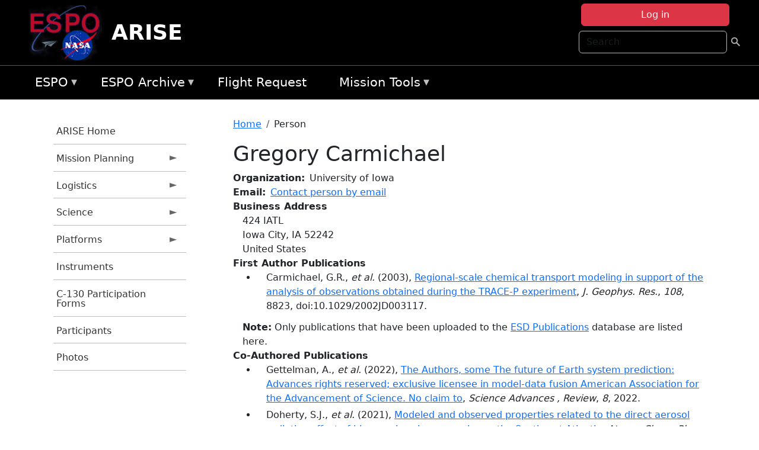

--- FILE ---
content_type: text/html; charset=UTF-8
request_url: https://espo.nasa.gov/arise/person/Gregory_Carmichael
body_size: 12741
content:

<!DOCTYPE html>
<html lang="en" dir="ltr" class="h-100">
  <head>
    <meta charset="utf-8" />
<meta name="Generator" content="Drupal 10 (https://www.drupal.org)" />
<meta name="MobileOptimized" content="width" />
<meta name="HandheldFriendly" content="true" />
<meta name="viewport" content="width=device-width, initial-scale=1.0" />
<link rel="icon" href="/themes/custom/espo_bootstrap/favicon.ico" type="image/vnd.microsoft.icon" />
<link rel="canonical" href="https://espo.nasa.gov/arise/person/Gregory_Carmichael" />
<link rel="shortlink" href="https://espo.nasa.gov/arise/node/8056" />

    <title>Gregory Carmichael | ARISE</title>
    <link rel="stylesheet" media="all" href="/sites/default/files/css/css_8iS59-iFV4Ohbt0MayNSlZrpbbeznGtRAmJwQfrplk4.css?delta=0&amp;language=en&amp;theme=espo_bootstrap&amp;include=[base64]" />
<link rel="stylesheet" media="all" href="/sites/default/files/css/css_UpeU-hBailEe75_NONjXVIw3AWzsJfVPlGm_ZbzYorY.css?delta=1&amp;language=en&amp;theme=espo_bootstrap&amp;include=[base64]" />

    <script src="/sites/default/files/js/js_ydoQoqG9T2cd9o9r_HQd_vZ9Ydkq5rB_dRzJgFpmOB0.js?scope=header&amp;delta=0&amp;language=en&amp;theme=espo_bootstrap&amp;include=[base64]"></script>
<script src="https://dap.digitalgov.gov/Universal-Federated-Analytics-Min.js?agency=NASA&amp;subagency=ARC&amp;cto=12" async id="_fed_an_ua_tag" type="text/javascript"></script>
<script src="https://use.fontawesome.com/releases/v6.4.0/js/all.js" defer crossorigin="anonymous"></script>
<script src="https://use.fontawesome.com/releases/v6.4.0/js/v4-shims.js" defer crossorigin="anonymous"></script>

  </head>
  <body class="path-node page-node-type-person   d-flex flex-column h-100">
        <div class="visually-hidden-focusable skip-link p-3 container">
      <a href="#main-content" class="p-2">
        Skip to main content
      </a>
    </div>
    
    <!-- <div class="dialog-off-canvas-main-canvas" data-off-canvas-main-canvas> -->
    
<header>
        <div class="region region-header">
	<div id="block-espo-bootstrap-account-menu" class="contextual-region block block-menu-block block-menu-blockaccount">
  
    <div data-contextual-id="block:block=espo_bootstrap_account_menu:langcode=en&amp;domain_microsite_base_path=arise|menu:menu=account:langcode=en&amp;domain_microsite_base_path=arise" data-contextual-token="OGlxH1fhFn6cI0mQC1M5aDiHOmBj4EGiNP-iKtY6s94" data-drupal-ajax-container=""></div>
      <p><div><div class="espo-ajax-login-wrapper"><a href="/arise/espo-auth/ajax-login" class="button button--danger use-ajax" style="margin-top:-10px; width:250px;" data-dialog-type="dialog" data-dialog-renderer="off_canvas" data-dialog-options="{&quot;width&quot;:&quot;auto&quot;}">Log in</a></div></div>
</p>
  </div>
<div class="search-block-form contextual-region block block-search container-inline" data-drupal-selector="search-block-form" id="block-espo-bootstrap-search-form-block" role="search">
  
    <div data-contextual-id="block:block=espo_bootstrap_search_form_block:langcode=en&amp;domain_microsite_base_path=arise" data-contextual-token="HKebnhqmwN8ZrX_B5ffZMQdkw1I7Lp6OPPFrERuyxE4" data-drupal-ajax-container=""></div>
      <form data-block="header" action="/arise/search/node" method="get" id="search-block-form" accept-charset="UTF-8">
  <div class="js-form-item form-item js-form-type-search form-type-search js-form-item-keys form-item-keys form-no-label">
      <label for="edit-keys" class="visually-hidden">Search</label>
        
  <input title="Enter the terms you wish to search for." placeholder="Search" data-drupal-selector="edit-keys" type="search" id="edit-keys" name="keys" value="" size="15" maxlength="128" class="form-search form-control" />


        </div>
<div data-drupal-selector="edit-actions" class="form-actions js-form-wrapper form-wrapper" id="edit-actions">
        <input data-drupal-selector="edit-submit" type="submit" id="edit-submit" value=" " class="button js-form-submit form-submit btn btn-primary" />

</div>

</form>

  </div>
<div id="block-espo-bootstrap-branding" class="contextual-region block block-system block-system-branding-block">
  
    <div data-contextual-id="block:block=espo_bootstrap_branding:langcode=en&amp;domain_microsite_base_path=arise" data-contextual-token="TgYqjUn4y7KsSPaGnjr_nhJv-dPRfM-XYvPSgOHa1q4" data-drupal-ajax-container=""></div>
  <div class="navbar-brand d-flex align-items-center">

    <a href="/arise" title="Home" rel="home" class="site-logo d-block">
    <img src="/themes/custom/espo_bootstrap/espo_logo.png" alt="Home" fetchpriority="high" />
  </a>
  
  <div>
        <a href="/arise" title="Home" rel="home" class="site-title">
      ARISE
    </a>
    
      </div>
</div>
</div>

    </div>


    	<nav class="navbar navbar-expand-lg navbar-dark text-light bg-dark">
	    

	     <!-- remove toggle --- <button class="navbar-toggler collapsed" type="button" data-bs-toggle="collapse"
			data-bs-target="#navbarSupportedContent" aria-controls="navbarSupportedContent"
			aria-expanded="false" aria-label="Toggle navigation"> 
		    <span class="navbar-toggler-icon"></span>
		</button> --- -->

		<div class="<!--collapse navbar-collapse-->" id="navbarSupportedContent">
		        <div class="region region-nav-main">
	<div data-drupal-messages-fallback class="hidden"></div>
<div id="block-espo-bootstrap-menu-block-espo-main" class="contextual-region block block-superfish block-superfishespo-main">
  
    <div data-contextual-id="block:block=espo_bootstrap_menu_block_espo_main:langcode=en&amp;domain_microsite_base_path=arise|menu:menu=espo-main:langcode=en&amp;domain_microsite_base_path=arise" data-contextual-token="okMaIpfMdfp77x0HjNvGKnfmU3h9bRWEJfxOUAk7XKo" data-drupal-ajax-container=""></div>
      
<ul id="superfish-espo-main" class="menu sf-menu sf-espo-main sf-horizontal sf-style-none">
  
<li id="espo-main-menu-link-contentdc0e163f-4c4b-425f-a901-1db930b0d793" class="sf-depth-1 menuparent"><a href="/arise/content/Earth_Science_Project_Office" title="Link to the ESPO home page" class="sf-depth-1 menuparent">ESPO</a><ul><li id="espo-main-menu-link-content4441c5c2-3ca8-4d3b-a1de-1cdf4c64e04f" class="sf-depth-2 sf-no-children"><a href="/arise/espo_missions" title="All ESPO managed missions" class="sf-depth-2">Missions</a></li><li id="espo-main-menu-link-contentf933ab82-87ed-404c-b3f6-e568197f6036" class="sf-depth-2 sf-no-children"><a href="/arise/content/About_ESPO" title="ESPO " class="sf-depth-2">About ESPO</a></li><li id="espo-main-menu-link-contentefe9a1f6-9949-4649-b39b-f7d1ea47f9ac" class="sf-depth-2 sf-no-children"><a href="https://youtu.be/8hCH3IYhn4g" target="_blank" class="sf-depth-2 sf-external">Video about ESPO</a></li><li id="espo-main-menu-link-content98e8aa72-6fc0-4e1d-94b0-c6cc70f6f8c1" class="sf-depth-2 sf-no-children"><a href="/arise/content/ESPO_Services_We_Provide" title="ESPO Provided Services" class="sf-depth-2">Services</a></li><li id="espo-main-menu-link-contentfc2fe647-609b-4218-a86f-51c1b62657da" class="sf-depth-2 sf-no-children"><a href="/arise/content/Deployment_Sites" title="ESPO Deployment Sites" class="sf-depth-2">Deployment Sites</a></li><li id="espo-main-menu-link-content26d24555-1943-4128-94a2-24fb8597ea4d" class="sf-depth-2 sf-no-children"><a href="/arise/aircraft" title="Aircraft " class="sf-depth-2">Aircraft</a></li><li id="espo-main-menu-link-contentec1b417b-238b-4d1e-845b-c09cfde6673b" class="sf-depth-2 sf-no-children"><a href="/arise/content/ESPO_Satellite_Platforms" title="Satellites Platforms" class="sf-depth-2">Satellites</a></li><li id="espo-main-menu-link-content1082d970-20a4-4bb5-b01a-c5a7381406c7" class="sf-depth-2 sf-no-children"><a href="/arise/content/Links" class="sf-depth-2">Links</a></li></ul></li><li id="espo-main-menu-link-content5818f24e-a2a0-46c5-a9f4-adab70f8110f" class="sf-depth-1 menuparent"><a href="/arise/content/Welcome_to_the_ESPO_Data_Archive" class="sf-depth-1 menuparent">ESPO Archive</a><ul><li id="espo-main-menu-link-content3eb53381-0ebd-4a69-a8a8-899122a092cd" class="sf-depth-2 sf-no-children"><a href="/arise/archive/browse" title="Browse ESPO Archive" class="sf-depth-2">Browse</a></li><li id="espo-main-menu-link-content4b184493-ee0d-4257-aabf-bcc3e0de8c69" class="sf-depth-2 sf-no-children"><a href="/arise/archive/help" title="ESPO Archive Help" class="sf-depth-2">Help</a></li></ul></li><li id="espo-main-menu-link-content68331089-c0ca-4e30-8f87-bcc3a4076701" class="sf-depth-1 sf-no-children"><a href="/arise/sofrs" title="Suborbital Flight Request System" class="sf-depth-1">Flight Request</a></li><li id="espo-main-menu-link-contentf178bb8e-0a68-4a9b-856e-769bf20eea99" class="sf-depth-1 menuparent"><a href="/arise/content/Mission_Tools" title="Airborne Science Mission Tool Suite" class="sf-depth-1 menuparent">Mission Tools</a><ul><li id="espo-main-menu-link-content4e526c3c-8dab-4815-b80c-931b502bfcd1" class="sf-depth-2 sf-no-children"><a href="/arise/content/ASP_Mission_Tools_Suite" class="sf-depth-2">ASP Mission Tool Suite</a></li></ul></li>
</ul>

  </div>

    </div>

		    
		</div> 
	    		</div>
	</nav>
    </header>
<!--Highlighted (new) -->

    
<!--End Highlighted-->



<main role="main">

    <a id="main-content" tabindex="-1"></a>
    
    
    

    <div class="container">
	<div class="row g-0">
	    		<div class="order-1 order-lg-1 col-12 col-lg-3 col-xxl-2">
		        <div class="region region-sidebar-first">
	<div id="block-espo-bootstrap-menu-block-arise" class="contextual-region block block-superfish block-superfisharise">
  
    <div data-contextual-id="block:block=espo_bootstrap_menu_block_arise:langcode=en&amp;domain_microsite_base_path=arise|menu:menu=arise:langcode=en&amp;domain_microsite_base_path=arise" data-contextual-token="PriS6-d8WTeaq-w82qTXQnsYPSj7ObC32Gx534m9i2I" data-drupal-ajax-container=""></div>
      
<ul id="superfish-arise" class="menu sf-menu sf-arise sf-vertical sf-style-none">
  
<li id="arise-menu-link-contentb0b37b04-c179-427d-9352-4b2fda275b21" class="sf-depth-1 sf-no-children"><a href="/arise" title="Homepage for the ARISE mission website." class="sf-depth-1">ARISE Home</a></li><li id="arise-menu-link-content9541b427-b605-47c4-930f-99f50eea2665" class="sf-depth-1 menuparent"><a href="/arise/planning" title="Calendars, schedules, and other mission planning information for ARISE." class="sf-depth-1 menuparent">Mission Planning</a><ul><li id="arise-menu-link-content8b8839b8-4769-4b84-8d0b-8eb34b0bab11" class="sf-depth-2 sf-no-children"><a href="/arise/calendar" title="Month-by-month calendar for ARISE." class="sf-depth-2">Mission Calendar</a></li><li id="arise-menu-link-content56369dfc-a6b8-4cae-8034-85e205f71c7b" class="sf-depth-2 sf-no-children"><a href="/arise/document/ARISE_upload_schedule" title="ARISE Upload Schedule information for ARISE" class="sf-depth-2">Upload Schedule</a></li><li id="arise-menu-link-content99184d28-10e2-4814-b18b-d43d9211d454" class="sf-depth-2 sf-no-children"><a href="/arise/daily-schedule" title="Daily schedules for ARISE." class="sf-depth-2">Daily Schedule</a></li><li id="arise-menu-link-contentcb2263f8-85c6-4dd7-b469-fbc29bf00a75" class="sf-depth-2 sf-no-children"><a href="/arise/daily-forecast" title="Daily Forecast information for ARISE" class="sf-depth-2">Daily Forecast</a></li></ul></li><li id="arise-menu-link-content17703eb6-4039-4251-8fdc-3b467269dd88" class="sf-depth-1 menuparent"><a href="/arise/logistics" title="Logistics information for participants in ARISE." class="sf-depth-1 menuparent">Logistics</a><ul><li id="arise-menu-link-content42ec8c1c-0aac-4459-89ec-297d7460cedd" class="sf-depth-2 sf-no-children"><a href="/arise/content/ARISE_Safety" title="Safety information for ARISE" class="sf-depth-2">Safety</a></li><li id="arise-menu-link-content4c399838-afda-41de-bb35-e16d4d6d8594" class="sf-depth-2 sf-no-children"><a href="/arise/content/ARISE_Shipping" title="Shipping addresses and arrangements for ARISE." class="sf-depth-2">Shipping</a></li><li id="arise-menu-link-content726a64d5-8fab-4a20-a6d3-3f7a04ecb058" class="sf-depth-2 sf-no-children"><a href="/arise/content/ARISE_Lodging" title="Lodging addresses and arrangements for ARISE." class="sf-depth-2">Lodging</a></li><li id="arise-menu-link-content1e312c07-ea20-4864-8d24-4c2048a59b44" class="sf-depth-2 sf-no-children"><a href="/arise/document/ARISE_-_Fairbanks_Orientation" title="Fairbanks Orientation information for ARISE" class="sf-depth-2">Fairbanks Orientation</a></li></ul></li><li id="arise-menu-link-contentde8ab0c4-92b3-4426-b4d7-576669c347b9" class="sf-depth-1 menuparent"><a href="/arise/science" title="Information about the scientific goals and results for ARISE." class="sf-depth-1 menuparent">Science</a><ul><li id="arise-menu-link-content4c02dc9f-5e25-4e27-a729-ddc2fcfcf384" class="sf-depth-2 sf-no-children"><a href="/arise/content/ARISE_Science_Overview" title="Overview of the science objectives for ARISE." class="sf-depth-2">Science Overview</a></li></ul></li><li id="arise-menu-link-contente413b127-d519-48eb-aa77-ea00041b9c2c" class="sf-depth-1 menuparent"><a href="/arise/platforms" title="Aircraft and other platforms participating in ARISE." class="sf-depth-1 menuparent">Platforms</a><ul><li id="arise-menu-link-content6ae7d9f6-bcce-413c-a2f6-e8d7f5b7a94c" class="sf-depth-2 sf-no-children"><a href="/arise/content/ARISE_C-130" title="C-130 Floor Plan information for ARISE" class="sf-depth-2">C-130</a></li></ul></li><li id="arise-menu-link-contentd75aaed3-53a4-4abc-a628-c24fc8315460" class="sf-depth-1 sf-no-children"><a href="/arise/instruments" title="Instruments participating in ARISE." class="sf-depth-1">Instruments</a></li><li id="arise-menu-link-content8c580bcd-786b-4871-894c-9231135eee21" class="sf-depth-1 sf-no-children"><a href="/arise/content/ARISE_C-130_Participation_Forms" title="C-130 Participation Forms information for ARISE" class="sf-depth-1">C-130 Participation Forms</a></li><li id="arise-menu-link-contentb46fc5d7-3391-4a9f-a468-0924a0202eb5" class="sf-depth-1 sf-no-children"><a href="/arise/mission_group/ARISE_Participants" title="List of participants in ARISE." class="sf-depth-1">Participants</a></li><li id="arise-menu-link-content769fc64b-7501-4234-a12e-4cb97fd8ba0e" class="sf-depth-1 sf-no-children"><a href="/arise/mission-gallery" title="Photograph galleries for ARISE." class="sf-depth-1">Photos</a></li>
</ul>

  </div>

    </div>

		</div>
	    
	    <div class="order-2 order-lg-2 col-12 col-lg-9 col-xxl-10" id="main_content">
		        <div class="region region-breadcrumb">
	<div id="block-espo-bootstrap-breadcrumbs" class="contextual-region block block-system block-system-breadcrumb-block">
  
    <div data-contextual-id="block:block=espo_bootstrap_breadcrumbs:langcode=en&amp;domain_microsite_base_path=arise" data-contextual-token="u0xs8MTvoQbdgsFO3cpgNII92WoIuv7QATxBQ81aZKo" data-drupal-ajax-container=""></div>
        <nav aria-label="breadcrumb">
    <h2 id="system-breadcrumb" class="visually-hidden">Breadcrumb</h2>
    <ol class="breadcrumb">
    		    <li class="breadcrumb-item">
				    <a href="/arise">Home</a>
			    </li>
	    		    <li class="breadcrumb-item">
				    Person
			    </li>
	        </ol>
  </nav>

  </div>

    </div>

	
  	        <div class="region region-page-title">
	<div id="block-espo-bootstrap-page-title" class="contextual-region block block-core block-page-title-block">
  
    <div data-contextual-id="block:block=espo_bootstrap_page_title:langcode=en&amp;domain_microsite_base_path=arise" data-contextual-token="AilvvwS7cGUNbgrOVlQoHlC9AAitGV_mCXx_5L5xrdg" data-drupal-ajax-container=""></div>
      
<h1><span class="field field--name-title field--type-string field--label-hidden">Gregory Carmichael</span>
</h1>


  </div>

    </div>

			    <div class="region region-content">
	<div id="block-espo-bootstrap-system-main-block" class="block block-system block-system-main-block">
  
    
      
<article class="contextual-region node node--type-person node--view-mode-full">

    
        <div data-contextual-id="node:node=8056:changed=1754425549&amp;langcode=en&amp;domain_microsite_base_path=arise" data-contextual-token="HiKMmGnHW1Vq5RvR128SyoSoi9hGCYNjf1UdiPdQ0xk" data-drupal-ajax-container=""></div>

    
    <div>
	
  <div class="field field--name-f-person-textorterm-org field--type-textorterm field--label-inline clearfix">
    <div class="field__label">Organization</div>
          <div class="field__items">
              <div class="field__item">University of Iowa</div>
              </div>
      </div>

  <div class="field field--name-f-email field--type-espo-email field--label-inline clearfix">
    <div class="field__label">Email</div>
          <div class="field__items">
              <div class="field__item"><a href="/arise/node/8056/contact">Contact person by email</a></div>
              </div>
      </div>

  <div class="field field--name-f-person-address field--type-address field--label-above">
    <div class="field__label">Business Address</div>
              <div class="field__item"><p class="address" translate="no"><span class="address-line1">424 IATL</span><br>
<span class="locality">Iowa City</span>, <span class="administrative-area">IA</span> <span class="postal-code">52242</span><br>
<span class="country">United States</span></p></div>
          </div>

  <div class="field field--name-extra-field-person-pubs-primary field--type-extra-field field--label-above">
    <div class="field__label">First Author Publications</div>
          <div class="field__items">
              <div class="field__item"><div class="item-list"><ul><li>
            <div class="field field--name-f-pub-citation field--type-pub-citation field--label-hidden field__item">Carmichael, G.R., <i>et al.</i> (2003), <a href=/arise/content/Regional-scale_chemical_transport_modeling_in_support_of_the_analysis_of_observations>Regional-scale chemical transport modeling in support of the analysis of observations obtained during the TRACE-P experiment</a>, <i>J. Geophys. Res.</i>, <i>108</i>, 8823, doi:10.1029/2002JD003117.</div>
      </li></ul></div></div>
          <div class="field__item"><b>Note:</b> Only publications that have been uploaded to the <a href="http://esdpubs.nasa.gov">ESD Publications</a> database are listed here.</div>
              </div>
      </div>

  <div class="field field--name-extra-field-person-pubs-other field--type-extra-field field--label-above">
    <div class="field__label">Co-Authored Publications</div>
          <div class="field__items">
              <div class="field__item"><div class="item-list"><ul><li>
            <div class="field field--name-f-pub-citation field--type-pub-citation field--label-hidden field__item">Gettelman, A., <i>et al.</i> (2022), <a href=/arise/content/The_Authors_some_The_future_of_Earth_system_prediction_Advances_rights_reserved_exclusive>The Authors, some The future of Earth system prediction: Advances rights reserved; exclusive licensee in model-data fusion American Association for the Advancement of Science. No claim to</a>, <i>Science Advances , Review</i>, <i>8</i>, 2022.</div>
      </li><li>
            <div class="field field--name-f-pub-citation field--type-pub-citation field--label-hidden field__item">Doherty, S.J., <i>et al.</i> (2021), <a href=/arise/content/Modeled_and_observed_properties_related_to_the_direct_aerosol_radiative_effect_of_biomass_0>Modeled and observed properties related to the direct aerosol radiative effect of biomass burning aerosol over the Southeast Atlantic</a>, <i>Atmos. Chem. Phys.</i>, doi:10.5194/acp-2021-333.</div>
      </li><li>
            <div class="field field--name-f-pub-citation field--type-pub-citation field--label-hidden field__item">Doherty, S.J., <i>et al.</i> (2021), <a href=/arise/content/Modeled_and_observed_properties_related_to_the_direct_aerosol_radiative_effect_of_biomass>Modeled and observed properties related to the direct aerosol radiative effect of biomass burning aerosol over the Southeast Atlantic</a>, <i>Atmos. Chem. Phys.</i>, doi:10.5194/acp-2021-333<i> (submitted)</i>.</div>
      </li><li>
            <div class="field field--name-f-pub-citation field--type-pub-citation field--label-hidden field__item">Park, R.J., <i>et al.</i> (2021), <a href=/arise/content/Multi-model_intercomparisons_of_air_quality_simulations_for_the_KORUS-AQ_campaign>Multi-model intercomparisons of air quality simulations for the KORUS-AQ campaign</a>, <i>Elementa: Science of the Anthropocene</i>, <i>9</i>, doi:10.1525/elementa.2021.00139.</div>
      </li><li>
            <div class="field field--name-f-pub-citation field--type-pub-citation field--label-hidden field__item">Pistone, K., <i>et al.</i> (2021), <a href=/arise/content/Exploring_the_elevated_water_vapor_signal_associated_with_the_free_tropospheric_biomass>Exploring the elevated water vapor signal associated with the free tropospheric biomass burning plume over the southeast Atlantic Ocean</a>, <i>Atmos. Chem. Phys.</i>, <i>21</i>, 9643-9668, doi:10.5194/acp-21-9643-2021.</div>
      </li><li>
            <div class="field field--name-f-pub-citation field--type-pub-citation field--label-hidden field__item">Pistone, K., <i>et al.</i> (2021), <a href=/arise/content/Exploring_the_elevated_water_vapor_signal_associated_with_the_free-tropospheric_biomass>Exploring the elevated water vapor signal associated with the free-tropospheric biomass burning plume over the southeast Atlantic Ocean</a>, <i>Atmos. Chem. Phys.</i>, doi:10.5194/acp-2020-1322<i> (submitted)</i>.</div>
      </li><li>
            <div class="field field--name-f-pub-citation field--type-pub-citation field--label-hidden field__item">Redemann, J., <i>et al.</i> (2021), <a href=/arise/content/An_overview_of_the_ORACLES_ObseRvations_of_Aerosols_above_CLouds_and_their_intEractionS_1>An overview of the ORACLES (ObseRvations of Aerosols above CLouds and their intEractionS) project: aerosol–cloud–radiation interactions in the southeast Atlantic basin</a>, <i>Atmos. Chem. Phys.</i>, <i>21</i>, 1507-1563, doi:10.5194/acp-21-1507-2021.</div>
      </li><li>
            <div class="field field--name-f-pub-citation field--type-pub-citation field--label-hidden field__item">Scott, B., <i>et al.</i> (2021), <a href=/arise/content/Aerosol_Cloud_Convection_and_Precipitation_ACCP_Science_Applications>Aerosol, Cloud, Convection, and Precipitation (ACCP) Science &amp; Applications</a>, <i>tech.</i>, <i>report</i>.</div>
      </li><li>
            <div class="field field--name-f-pub-citation field--type-pub-citation field--label-hidden field__item">Ye, X., <i>et al.</i> (2021), <a href=/arise/content/Evaluation_and_intercomparison_of_wildfire_smoke_forecasts_from_multiple_modeling_systems_0>Evaluation and intercomparison of wildfire smoke forecasts from multiple modeling systems for the 2019 Williams Flats fire</a>, <i>Atmos. Chem. Phys.</i>, <i>21</i>, 14427-14469, doi:10.5194/acp-21-14427-2021.</div>
      </li><li>
            <div class="field field--name-f-pub-citation field--type-pub-citation field--label-hidden field__item">Ye, X., <i>et al.</i> (2021), <a href=/arise/content/Evaluation_and_intercomparison_of_wildfire_smoke_forecasts_from_multiple_modeling_systems>Evaluation and intercomparison of wildfire smoke forecasts from multiple modeling systems for the 2019 Williams Flats fire</a>, <i>Atmos. Chem. Phys.</i>, doi:10.5194/acp-2021-223.</div>
      </li><li>
            <div class="field field--name-f-pub-citation field--type-pub-citation field--label-hidden field__item">Redemann, J., <i>et al.</i> (2020), <a href=/arise/content/An_overview_of_the_ORACLES_ObseRvations_of_Aerosols_above_CLouds_and_their_intEractionS>An overview of the ORACLES (ObseRvations of Aerosols above CLouds and their intEractionS) project: aerosol-cloud-radiation interactions in the Southeast Atlantic basin</a>, <i>Atmos. Chem. Phys. Discuss.</i>, doi:10.5194/acp-2020-449.</div>
      </li><li>
            <div class="field field--name-f-pub-citation field--type-pub-citation field--label-hidden field__item">Saide, P.E., <i>et al.</i> (2020), <a href=/arise/content/Understanding_and_improving_model_representation_of_aerosol_optical_properties_for_a_Chinese>Understanding and improving model representation of aerosol optical properties for a Chinese haze event measured during KORUS-AQ</a>, <i>Atmos. Chem. Phys.</i>, <i>20</i>, 6455-6478, doi:10.5194/acp-20-6455-2020.</div>
      </li><li>
            <div class="field field--name-f-pub-citation field--type-pub-citation field--label-hidden field__item">Shinozuka, Y., <i>et al.</i> (2020), <a href=/arise/content/Modeling_the_smoky_troposphere_of_the_southeast_Atlantic_a_comparison_to_ORACLES_airborne_1>Modeling the smoky troposphere of the southeast Atlantic: a comparison to ORACLES airborne observations from September of 2016</a>, <i>Atmos. Chem. Phys.</i>, <i>20</i>, 11491-11526, doi:10.5194/acp-20-11491-2020.</div>
      </li><li>
            <div class="field field--name-f-pub-citation field--type-pub-citation field--label-hidden field__item">shinozuka, <i>et al.</i> (2019), <a href=/arise/content/Modeling_the_smoky_troposphere_of_the_southeast_Atlantic_a_comparison_to_ORACLES_airborne>Modeling the smoky troposphere of the southeast Atlantic: a comparison to ORACLES airborne observations from September of 2016</a>, <i>Atmos. Chem. Phys. Discuss.</i>, doi:https://doi.org/10.5194/acp-2019-678<i> (submitted)</i>.</div>
      </li><li>
            <div class="field field--name-f-pub-citation field--type-pub-citation field--label-hidden field__item">Lennartson, E.M., <i>et al.</i> (2018), <a href=/arise/content/Diurnal_variation_of_aerosol_optical_depth_and_PM25_in_South_Korea_a_synthesis_from_AERONET>Diurnal variation of aerosol optical depth and PM2.5 in South Korea: a synthesis from AERONET, satellite (GOCI), KORUS-AQ observation, and the WRF-Chem model</a>, <i>Atmos. Chem. Phys.</i>, <i>18</i>, 15125-15144, doi:10.5194/acp-18-15125-2018.</div>
      </li><li>
            <div class="field field--name-f-pub-citation field--type-pub-citation field--label-hidden field__item">Saide, P.E., <i>et al.</i> (2015), <a href=/arise/content/Revealing_important_nocturnal_and_day-to-day_variations_in_fire_smoke_emissions_through_a>Revealing important nocturnal and day-to-day variations in fire smoke emissions through a multiplatform inversion</a>, <i>Geophys. Res. Lett.</i>, <i>42</i>, 3609-3618, doi:10.1002/2015GL063737.</div>
      </li><li>
            <div class="field field--name-f-pub-citation field--type-pub-citation field--label-hidden field__item">Wyant, M.C., <i>et al.</i> (2015), <a href=/arise/content/Global_and_regional_modeling_of_clouds_and_aerosols_in_the_marine_boundary_layer_during>Global and regional modeling of clouds and aerosols in the marine boundary layer during VOCALS: the VOCA intercomparison</a>, <i>Atmos. Chem. Phys.</i>, <i>15</i>, 153-172, doi:10.5194/acp-15-153-2015.</div>
      </li><li>
            <div class="field field--name-f-pub-citation field--type-pub-citation field--label-hidden field__item">Streets, D.G., <i>et al.</i> (2013), <a href=/arise/content/Emissions_estimation_from_satellite_retrievals_A_review_of_current_capability>Emissions estimation from satellite retrievals: A review of current capability</a>, <i>Atmos. Environ.</i>, <i>77</i>, 1011-1042, doi:10.1016/j.atmosenv.2013.05.051.</div>
      </li><li>
            <div class="field field--name-f-pub-citation field--type-pub-citation field--label-hidden field__item">Huang, M., <i>et al.</i> (2012), <a href=/arise/content/Sectoral_and_geographical_contributions_to_summertime_continental_United_States_CONUS_black>Sectoral and geographical contributions to summertime continental United States (CONUS) black carbon spatial distributions</a>, <i>Atmos. Environ.</i>, <i>51</i>, 165-174, doi:10.1016/j.atmosenv.2012.01.021.</div>
      </li><li>
            <div class="field field--name-f-pub-citation field--type-pub-citation field--label-hidden field__item">Saide, P.E., <i>et al.</i> (2012), <a href=/arise/content/Improving_aerosol_distributions_below_clouds_by_assimilating_satellite-retrieved_cloud>Improving aerosol distributions below clouds by assimilating satellite-retrieved cloud droplet number</a>, <i>Proc. Natl. Acad. Sci.</i>, <i>109</i>, 11939, doi:10.1073/pnas.1205877109.</div>
      </li><li>
            <div class="field field--name-f-pub-citation field--type-pub-citation field--label-hidden field__item">Worden, H.M., <i>et al.</i> (2012), <a href=/arise/content/Satellite-based_estimates_of_reduced_CO_and_CO2_emissions_due_to_traffic_restrictions_during>Satellite-based estimates of reduced CO and CO2 emissions due to traffic restrictions during the 2008 Beijing Olympics</a>, <i>Geophys. Res. Lett.</i>, <i>39</i>, L14802, doi:10.1029/2012GL052395.</div>
      </li><li>
            <div class="field field--name-f-pub-citation field--type-pub-citation field--label-hidden field__item">Huang, M., <i>et al.</i> (2011), <a href=/arise/content/Multi-scale_modeling_study_of_the_source_contributions_to_near-surface_ozone_and_sulfur>Multi-scale modeling study of the source contributions to near-surface ozone and sulfur oxides levels over California during the ARCTAS-CARB period</a>, <i>Atmos. Chem. Phys.</i>, <i>11</i>, 3173-3194, doi:10.5194/acp-11-3173-2011.</div>
      </li><li>
            <div class="field field--name-f-pub-citation field--type-pub-citation field--label-hidden field__item">Adhikary, B., <i>et al.</i> (2010), <a href=/arise/content/A_regional_scale_modeling_analysis_of_aerosol_and_trace_gas_distributions_over_the_eastern>A regional scale modeling analysis of aerosol and trace gas distributions over the eastern Pacific during the INTEX-B field campaign</a>, <i>Atmos. Chem. Phys.</i>, <i>10</i>, 2091-2115, doi:10.5194/acp-10-2091-2010.</div>
      </li><li>
            <div class="field field--name-f-pub-citation field--type-pub-citation field--label-hidden field__item">Adhikary, B., <i>et al.</i> (2010), <a href=/arise/content/Trans-Pacific_transport_and_evolution_of_aerosols_and_trace_gases_from_Asia_during_the_INTEX>Trans-Pacific transport and evolution of aerosols and trace gases from Asia during the INTEX-B field campaign</a>, <i>Atmos. Chem. Phys. Discuss.</i>, <i>10</i>, 2091-2115.</div>
      </li><li>
            <div class="field field--name-f-pub-citation field--type-pub-citation field--label-hidden field__item">Lu, Z., <i>et al.</i> (2010), <a href=/arise/content/Sulfur_dioxide_emissions_in_China_and_sulfur_trends_in_East_Asia_since_2000>Sulfur dioxide emissions in China and sulfur trends in East Asia since 2000</a>, <i>Atmos. Chem. Phys.</i>, <i>10</i>, 6311-6331, doi:10.5194/acp-10-6311-2010.</div>
      </li><li>
            <div class="field field--name-f-pub-citation field--type-pub-citation field--label-hidden field__item">Fiore, A.M., <i>et al.</i> (2009), <a href=/arise/content/Multimodel_estimates_of_intercontinental_source-receptor_relationships_for_ozone_pollution>Multimodel estimates of intercontinental source-receptor relationships for ozone pollution</a>, <i>J. Geophys. Res.</i>, <i>114</i>, D04301, doi:10.1029/2008JD010816.</div>
      </li><li>
            <div class="field field--name-f-pub-citation field--type-pub-citation field--label-hidden field__item">Zhang, Q., <i>et al.</i> (2009), <a href=/arise/content/Asian_emissions_in_2006_for_the_NASA_INTEX-B_mission>Asian emissions in 2006 for the NASA INTEX-B mission</a>, <i>Atmos. Chem. Phys.</i>, <i>9</i>, 5131-5153, doi:10.5194/acp-9-5131-2009.</div>
      </li><li>
            <div class="field field--name-f-pub-citation field--type-pub-citation field--label-hidden field__item">Campbell, J.E., <i>et al.</i> (2007), <a href=/arise/content/Analysis_of_anthropogenic_CO_2_signal_in_ICARTT_using_a_regional_chemical_transport_model>Analysis of anthropogenic CO 2 signal in ICARTT using a regional chemical transport model and observed tracers</a>, <i>Tellus</i>, <i>59B</i>, 199-210.</div>
      </li><li>
            <div class="field field--name-f-pub-citation field--type-pub-citation field--label-hidden field__item">Chai, T., <i>et al.</i> (2007), <a href=/arise/content/Four-dimensional_data_assimilation_experiments_with_International_Consortium_for_Atmospheric>Four-dimensional data assimilation experiments with International Consortium for Atmospheric Research on Transport and Transformation ozone measurements</a>, <i>J. Geophys. Res.</i>, <i>112</i>, D12S15, doi:10.1029/2006JD007763.</div>
      </li><li>
            <div class="field field--name-f-pub-citation field--type-pub-citation field--label-hidden field__item">Singh, H.B., <i>et al.</i> (2007), <a href=/arise/content/Reactive_nitrogen_distribution_and_partitioning_in_the_North_American_troposphere_and>Reactive nitrogen distribution and partitioning in the North American troposphere and lowermost stratosphere</a>, <i>J. Geophys. Res.</i>, <i>112</i>, D12S04, doi:10.1029/2006JD007664.</div>
      </li><li>
            <div class="field field--name-f-pub-citation field--type-pub-citation field--label-hidden field__item">Bates, T.S., <i>et al.</i> (2006), <a href=/arise/content/Aerosol_direct_radiative_effects_over_the_northwest_Atlantic_northwest_Pacific_and_North>Aerosol direct radiative effects over the northwest Atlantic, northwest Pacific, and North Indian Oceans: estimates based on in-situ chemical and optical measurements and chemical transport modeling</a>, <i>Atmos. Chem. Phys.</i>, <i>6</i>, 1657-1732, doi:10.5194/acp-6-1657-2006.</div>
      </li><li>
            <div class="field field--name-f-pub-citation field--type-pub-citation field--label-hidden field__item">Streets, D.G., <i>et al.</i> (2006), <a href=/arise/content/Revisiting_China%E2%80%99s_CO_emissions_after_the_Transport_and_Chemical_Evolution_over_the_Pacific>Revisiting China’s CO emissions after the Transport and Chemical Evolution over the Pacific (TRACE-P) mission: Synthesis of inventories, atmospheric modeling, and observations</a>, <i>J. Geophys. Res.</i>, <i>111</i>, D14306, doi:10.1029/2006JD007118.</div>
      </li><li>
            <div class="field field--name-f-pub-citation field--type-pub-citation field--label-hidden field__item">Clarke, A.D., <i>et al.</i> (2004), <a href=/arise/content/Size_distributions_and_mixtures_of_dust_and_black_carbon_aerosol_in_Asian_outflow>Size distributions and mixtures of dust and black carbon aerosol in Asian outflow: Physiochemistry and optical properties</a>, <i>J. Geophys. Res.</i>, <i>109</i>, D15S09, doi:10.1029/2003JD004378.</div>
      </li><li>
            <div class="field field--name-f-pub-citation field--type-pub-citation field--label-hidden field__item">Seinfeld, J., <i>et al.</i> (2004), <a href=/arise/content/Ace-Asia_Regional_Climatic_and_Atmospheric_Chemical_Effects_of_Asian_Dust_and_Pollution>Ace-Asia: Regional Climatic and Atmospheric Chemical Effects of Asian Dust and Pollution</a>, <i>Bull. Am. Meteorol. Soc.</i>, 367-380, doi:10.1175/BAMS-85-3-367.</div>
      </li><li>
            <div class="field field--name-f-pub-citation field--type-pub-citation field--label-hidden field__item">Tang, Y., <i>et al.</i> (2004), <a href=/arise/content/Multiscale_simulations_of_tropospheric_chemistry_in_the_eastern_Pacific_and_on_the_US_West>Multiscale simulations of tropospheric chemistry in the eastern Pacific and on the U.S. West Coast during spring 2002</a>, <i>J. Geophys. Res.</i>, <i>109</i>, D23S11, doi:10.1029/2004JD004513.</div>
      </li><li>
            <div class="field field--name-f-pub-citation field--type-pub-citation field--label-hidden field__item">Fried, A., <i>et al.</i> (2003), <a href=/arise/content/Airborne_tunable_diode_laser_measurements_of_formaldehyde_during_TRACE-P_Distributions_and>Airborne tunable diode laser measurements of formaldehyde during TRACE-P: Distributions and box model comparisons</a>, <i>J. Geophys. Res.</i>, <i>108</i>, 8798, doi:10.1029/2003JD003451.</div>
      </li><li>
            <div class="field field--name-f-pub-citation field--type-pub-citation field--label-hidden field__item">Huebert, B.J., <i>et al.</i> (2003), <a href=/arise/content/An_overview_of_ACE-Asia_Strategies_for_quantifying_the_relationships_between_Asian_aerosols>An overview of ACE-Asia: Strategies for quantifying the relationships between Asian aerosols and their climatic impacts</a>, <i>J. Geophys. Res.</i>, <i>108</i>, 8633, doi:10.1029/2003JD003550.</div>
      </li><li>
            <div class="field field--name-f-pub-citation field--type-pub-citation field--label-hidden field__item">Streets, D.G., <i>et al.</i> (2003), <a href=/arise/content/Biomass_burning_in_Asia_Annual_and_seasonal_estimates_and_atmospheric_emissions>Biomass burning in Asia: Annual and seasonal estimates and atmospheric emissions</a>, <i>Global Biogeochem. Cycles</i>, <i>17</i>, 1099, doi:10.1029/2003GB002040.</div>
      </li><li>
            <div class="field field--name-f-pub-citation field--type-pub-citation field--label-hidden field__item">Streets, D.G., <i>et al.</i> (2003), <a href=/arise/content/An_inventory_of_gaseous_and_primary_aerosol_emissions_in_Asia_in_the_year_2000>An inventory of gaseous and primary aerosol emissions in Asia in the year 2000</a>, <i>J. Geophys. Res.</i>, <i>108</i>, 8809, doi:10.1029/2002JD003093.</div>
      </li><li>
            <div class="field field--name-f-pub-citation field--type-pub-citation field--label-hidden field__item">Tang, Y., <i>et al.</i> (2003), <a href=/arise/content/Influences_of_biomass_burning_during_the_Transport_and_Chemical_Evolution_Over_the_Pacific>Influences of biomass burning during the Transport and Chemical Evolution Over the Pacific (TRACE-P) experiment identified by the regional chemical transport model</a>, <i>J. Geophys. Res.</i>, <i>108</i>, 8824, doi:10.1029/2002JD003110.</div>
      </li><li>
            <div class="field field--name-f-pub-citation field--type-pub-citation field--label-hidden field__item">Olson, J., <i>et al.</i> (1997), <a href=/arise/content/Results_from_theIPCC_photchemical_model_intercomparison_PhotoComp>Results from theIPCC photchemical model intercomparison (PhotoComp)</a>, <i>J. Geophys. Res.</i>, <i>102</i>, 5979-5991.</div>
      </li></ul></div></div>
          <div class="field__item"><b>Note:</b> Only publications that have been uploaded to the <a href="http://esdpubs.nasa.gov">ESD Publications</a> database are listed here.</div>
              </div>
      </div>

    </div>

</article>

  </div>

    </div>

	    </div>
	    	    	</div>




    </div>


    <!-- Start Middle Widget (new) -->
        <!--End Middle Widget -->

    <!-- Start bottom -->
        <!--End Bottom -->
</div>

</main>



<!-- start: Footer (new) -->
    <div class="footerwidget">
	<div class="container">

	    <div class="row">

		<!-- Start Footer First Region -->
		<div class ="col-md-4 footer-1">
		    			    <div class="region region-footer-first">
	<div id="block-nasafooter" class="contextual-region block block-block-content block-block-content1531fb96-1564-448e-916e-7e0ede4ce10f">
  
    <div data-contextual-id="block:block=nasafooter:langcode=en&amp;domain_microsite_base_path=step|block_content:block_content=22:changed=1729042695&amp;langcode=en&amp;domain_microsite_base_path=step" data-contextual-token="sthDrxA4DtiRMPkQ8CfyVgFrbeQTv3thCnmKsCsV1Jo" data-drupal-ajax-container=""></div>
      
            <div class="clearfix text-formatted field field--name-body field--type-text-with-summary field--label-hidden field__item"><p><img alt="NASA" data-entity-type="file" data-entity-uuid="34119b03-1e4d-4ef7-a0d7-1d4f03db5972" src="/sites/default/files/inline-images/nasa_logo.png" width="75"></p>

<h3>National Aeronautics and<br>
Space Administration</h3></div>
      
  </div>

    </div>

		    		</div>
		<!-- End Footer First Region -->

		<!-- Start Footer Second Region -->
		<div class ="col-md-8">
		    			    <div class="region region-footer-second">
	<div class="footermap footermap--footermap_block contextual-region block block-footermap block-footermap-block" id="block-footermap-2">
  
    <div data-contextual-id="block:block=footermap_2:langcode=en&amp;domain_microsite_base_path=arise" data-contextual-token="7AZ_07SFBhkRnSsXKILUv6yYkBlKrmHIA_s3gT8aGAw" data-drupal-ajax-container=""></div>
        <nav class="footermap-col footermap-col--1 footermap-col--espo-main">
    <h3 class="footermap-col-heading footermap-col-heading--espo-main visually-hidden">ESPO Main Menu</h3>
<ul class="footermap-header footermap-header--espo-main">
      <li class="footermap-item footermap-item--depth-1 footermap-item--haschildren">
  <a href="/arise/content/Earth_Science_Project_Office"  title="Link to the ESPO home page">ESPO</a>
      <ul>
          <li class="footermap-item footermap-item--depth-2">
  <a href="/arise/espo_missions"  title="All ESPO managed missions">Missions</a>
  </li>

          <li class="footermap-item footermap-item--depth-2">
  <a href="/arise/content/About_ESPO"  title="ESPO ">About ESPO</a>
  </li>

          <li class="footermap-item footermap-item--depth-2">
  <a href="https://youtu.be/8hCH3IYhn4g"  target="_blank">Video about ESPO</a>
  </li>

          <li class="footermap-item footermap-item--depth-2">
  <a href="/arise/content/ESPO_Services_We_Provide"  title="ESPO Provided Services">Services</a>
  </li>

          <li class="footermap-item footermap-item--depth-2">
  <a href="/arise/content/Deployment_Sites"  title="ESPO Deployment Sites">Deployment Sites</a>
  </li>

          <li class="footermap-item footermap-item--depth-2">
  <a href="/arise/aircraft"  title="Aircraft ">Aircraft</a>
  </li>

          <li class="footermap-item footermap-item--depth-2">
  <a href="/arise/content/ESPO_Satellite_Platforms"  title="Satellites Platforms">Satellites</a>
  </li>

          <li class="footermap-item footermap-item--depth-2">
  <a href="/arise/content/Links" >Links</a>
  </li>

        </ul>
  </li>

      <li class="footermap-item footermap-item--depth-1 footermap-item--haschildren">
  <a href="/arise/content/Welcome_to_the_ESPO_Data_Archive" >ESPO Archive</a>
      <ul>
          <li class="footermap-item footermap-item--depth-2">
  <a href="/arise/archive/browse"  title="Browse ESPO Archive">Browse</a>
  </li>

          <li class="footermap-item footermap-item--depth-2">
  <a href="/arise/archive/help"  title="ESPO Archive Help">Help</a>
  </li>

        </ul>
  </li>

      <li class="footermap-item footermap-item--depth-1">
  <a href="/arise/sofrs"  title="Suborbital Flight Request System">Flight Request</a>
  </li>

      <li class="footermap-item footermap-item--depth-1 footermap-item--haschildren">
  <a href="/arise/content/Mission_Tools"  title="Airborne Science Mission Tool Suite">Mission Tools</a>
      <ul>
          <li class="footermap-item footermap-item--depth-2">
  <a href="/arise/content/ASP_Mission_Tools_Suite" >ASP Mission Tool Suite</a>
  </li>

        </ul>
  </li>

  </ul>

  </nav>

  </div>

    </div>

		    		</div>
		<!-- End Footer Second Region -->

	    </div>
	</div>
    </div>
<!--End Footer -->


<!-- Start Footer Menu (new) -->
    <div class="footer-menu">
	<div class="container">
	    <div class="row">
		<div class="col-md-12">
              <div class="region region-footer-menu">
	<div id="block-nasalinks" class="contextual-region block block-block-content block-block-content44fc3abf-d784-44bb-83de-c96b5a7ddcf3">
  
    <div data-contextual-id="block:block=nasalinks:langcode=en&amp;domain_microsite_base_path=step|block_content:block_content=23:changed=1737565480&amp;langcode=en&amp;domain_microsite_base_path=step" data-contextual-token="m063IJdnJeLapmOjicbus0HwzxBGfgeIDL-GSJxj8QQ" data-drupal-ajax-container=""></div>
      
            <div class="clearfix text-formatted field field--name-body field--type-text-with-summary field--label-hidden field__item"><div class="row" id="footer-links">
        <ul>
          <li><a href="https://www.nasa.gov/nasa-web-privacy-policy-and-important-notices/"><span>Privacy Policy</span></a></li>
          <li><a href="https://www.nasa.gov/foia/"><span>FOIA</span></a></li>
          <li><a href="https://www.nasa.gov/contact-nasa/"><span>Contact</span></a></li>
          <li><a href="https://www.nasa.gov/accessibility/"><span>Accessibility</span></a></li>
        </ul>
      </div></div>
      
  </div>
<div id="block-lastupdated" class="contextual-region block block-fields-espo block-last-updated-block">
  
    <div data-contextual-id="block:block=lastupdated:langcode=en&amp;domain_microsite_base_path=arise" data-contextual-token="Jimx30w-DA7u7qoTiWgSqoldLgPqd6k8tOauUqpnsUM" data-drupal-ajax-container=""></div>
      <p>Page Last Updated: August 5, 2025</p><p>Page Editor: Stevie Phothisane</p><p>NASA Official: Marilyn Vasques</p><p>Website Issues: <a href="/contact">Contact Us</a></p>
  </div>

    </div>

        </div>
      </div>
    </div>
  </div>
<!-- End Footer Menu -->






<!-- </div> -->

    
    <script type="application/json" data-drupal-selector="drupal-settings-json">{"path":{"baseUrl":"\/","pathPrefix":"arise\/","currentPath":"node\/8056","currentPathIsAdmin":false,"isFront":false,"currentLanguage":"en"},"pluralDelimiter":"\u0003","suppressDeprecationErrors":true,"ajaxPageState":{"libraries":"[base64]","theme":"espo_bootstrap","theme_token":null},"ajaxTrustedUrl":{"\/arise\/search\/node":true},"superfish":{"superfish-arise":{"id":"superfish-arise","sf":{"animation":{"opacity":"show","height":"show"},"speed":"fast"},"plugins":{"smallscreen":{"mode":"window_width","title":"ARISE Menu"},"supposition":true,"supersubs":true}},"superfish-espo-main":{"id":"superfish-espo-main","sf":{"animation":{"opacity":"show","height":"show"},"speed":"fast"},"plugins":{"smallscreen":{"mode":"window_width","title":"ESPO"},"supposition":true,"supersubs":true}}},"user":{"uid":0,"permissionsHash":"45ba226826635ce8f04ab7cb6351f3c1608f0dc0d5058ced9190fa8965861165"}}</script>
<script src="/sites/default/files/js/js_h-SFSWZO-TWiYeVQI4I-C4kagVNfzZu4TGhbRoxLSBM.js?scope=footer&amp;delta=0&amp;language=en&amp;theme=espo_bootstrap&amp;include=[base64]"></script>

  </body>
</html>
